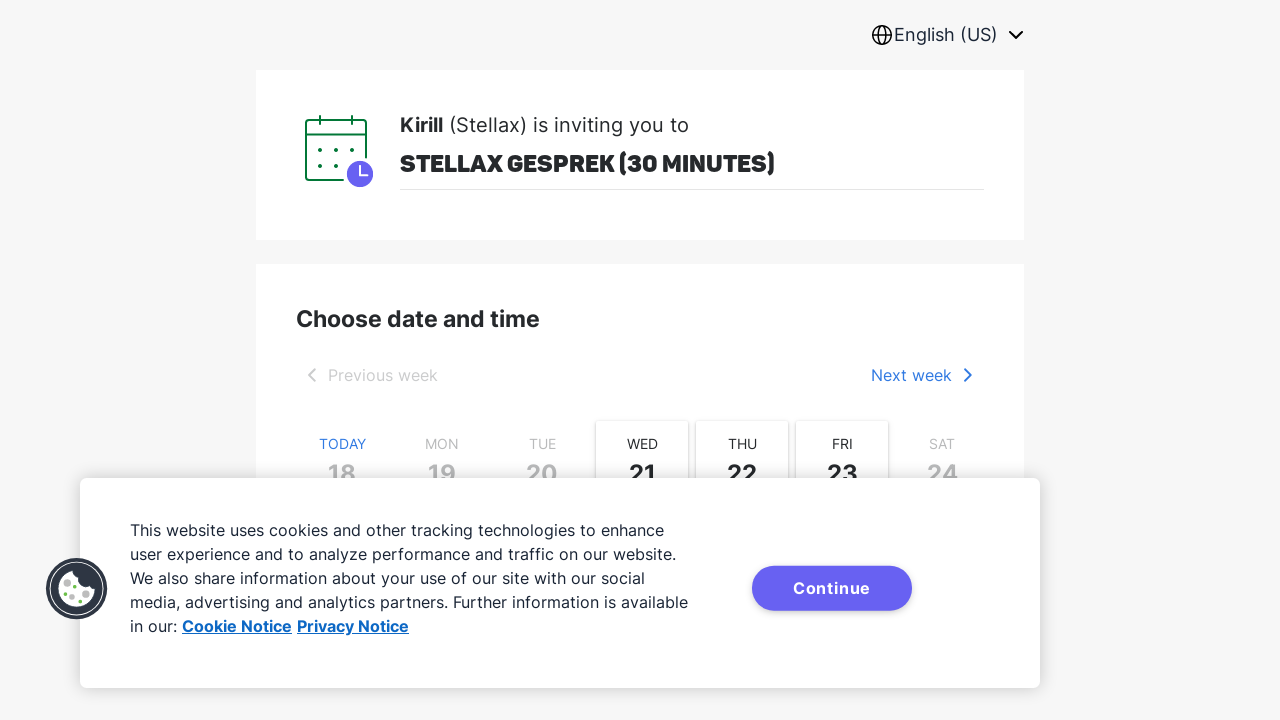

--- FILE ---
content_type: text/html; charset=utf-8
request_url: https://stellax.pipedrive.com/scheduler/RpWzGJTb/stellax-property-scan
body_size: 1519
content:
<!doctype html>
<html>
	<head>
		<title>Scheduler - Pipedrive</title>

		<meta http-equiv="Content-Type" content="text/html; charset=UTF-8" />
<meta http-equiv="X-UA-Compatible" content="IE=Edge,chrome=1" />

<meta name="apple-mobile-web-app-capable" content="yes">

<meta name="viewport" content="initial-scale=1.0, minimum-scale=1.0, maximum-scale=1.0, user-scalable=no, width=device-width">
<meta name="format-detection" content="telephone=no">
<meta name="HandheldFriendly" content="True">

<meta name="apple-mobile-web-app-status-bar-style" content="black" />
<meta name="google" content="notranslate" />
<meta name="robots" content="NOINDEX, NOFOLLOW">

<link rel="icon" href="https://cdn.dub-1.pipedriveassets.com/scheduler-service-assets/icons/pipedrive-32x32.png" sizes="32x32" />
<link rel="icon" href="https://cdn.dub-1.pipedriveassets.com/scheduler-service-assets/icons/pipedrive-48x48.png" sizes="48x48" />
<link rel="icon" href="https://cdn.dub-1.pipedriveassets.com/scheduler-service-assets/icons/pipedrive-128x128.png" sizes="128x128" />
<link rel="icon" href="https://cdn.dub-1.pipedriveassets.com/scheduler-service-assets/icons/pipedrive-512x512.png" sizes="512x512" />
<link rel="apple-touch-icon" href="https://cdn.dub-1.pipedriveassets.com/scheduler-service-assets/icons/pipedrive-256x256.png" />
<link rel="shortcut icon" href="https://cdn.dub-1.pipedriveassets.com/scheduler-service-assets/icons/pd-monogram.ico" />

		<script>
			window.app = {"domain":"pipedrive.com","publicHash":"RpWzGJTb","publicUrl":"https://stellax.pipedrive.com/scheduler","languages":[{"id":1,"name":"English (US)","language_code":"en","country_code":"US","base_language":true,"active_flag":true,"support_email":"support@pipedrive.com","order_by_collation":null},{"id":2,"name":"Deutsch","language_code":"de","country_code":"DE","base_language":false,"active_flag":true,"support_email":"support@pipedrive.com","order_by_collation":null},{"id":3,"name":"Eesti","language_code":"et","country_code":"EE","base_language":false,"active_flag":true,"support_email":"support@pipedrive.com","order_by_collation":"utf8mb4_estonian_ci"},{"id":4,"name":"Svenska","language_code":"sv","country_code":"SE","base_language":false,"active_flag":true,"support_email":"support@pipedrive.com","order_by_collation":null},{"id":5,"name":"Suomi","language_code":"fi","country_code":"FI","base_language":false,"active_flag":true,"support_email":"support@pipedrive.com","order_by_collation":"utf8mb4_swedish_ci"},{"id":6,"name":"Español (España)","language_code":"es","country_code":"ES","base_language":false,"active_flag":true,"support_email":"support@pipedrive.com","order_by_collation":"utf8mb4_spanish_ci"},{"id":7,"name":"Português (Brasil)","language_code":"pt","country_code":"BR","base_language":false,"active_flag":true,"support_email":"suporte@pipedrive.com","order_by_collation":null},{"id":8,"name":"Français","language_code":"fr","country_code":"FR","base_language":false,"active_flag":true,"support_email":"support@pipedrive.com","order_by_collation":null},{"id":9,"name":"Русский","language_code":"ru","country_code":"RU","base_language":false,"active_flag":true,"support_email":"support@pipedrive.com","order_by_collation":null},{"id":10,"name":"Türkçe","language_code":"tr","country_code":"TR","base_language":false,"active_flag":true,"support_email":"support@pipedrive.com","order_by_collation":"utf8mb4_turkish_ci"},{"id":11,"name":"Polski","language_code":"pl","country_code":"PL","base_language":false,"active_flag":true,"support_email":"support@pipedrive.com","order_by_collation":"utf8mb4_polish_ci"},{"id":12,"name":"Nederlands","language_code":"nl","country_code":"NL","base_language":false,"active_flag":true,"support_email":"support@pipedrive.com","order_by_collation":null},{"id":13,"name":"Norsk","language_code":"nb","country_code":"NO","base_language":false,"active_flag":true,"support_email":"support@pipedrive.com","order_by_collation":"utf8mb4_danish_ci"},{"id":16,"name":"Italiano","language_code":"it","country_code":"IT","base_language":false,"active_flag":true,"support_email":"support@pipedrive.com","order_by_collation":null},{"id":20,"name":"한국어","language_code":"ko","country_code":"KR","base_language":false,"active_flag":true,"support_email":"support@pipedrive.com","order_by_collation":null},{"id":24,"name":"日本語","language_code":"ja","country_code":"JP","base_language":false,"active_flag":true,"support_email":"support@pipedrive.com","order_by_collation":null},{"id":38,"name":"English (UK)","language_code":"en","country_code":"GB","base_language":false,"active_flag":true,"support_email":"support@pipedrive.com","order_by_collation":null},{"id":47,"name":"Español (América Latina)","language_code":"es","country_code":"MX","base_language":false,"active_flag":true,"support_email":"support@pipedrive.com","order_by_collation":"utf8mb4_spanish_ci"},{"id":51,"name":"繁體中文","language_code":"zh","country_code":"TW","base_language":false,"active_flag":true,"support_email":"support@pipedrive.com","order_by_collation":null},{"id":57,"name":"Latviski","language_code":"lv","country_code":"LV","base_language":false,"active_flag":true,"support_email":"support@pipedrive.com","order_by_collation":null},{"id":68,"name":"Bahasa Indonesia","language_code":"id","country_code":"ID","base_language":false,"active_flag":true,"support_email":"support@pipedrive.com","order_by_collation":null},{"id":69,"name":"Украї́нська мо́ва","language_code":"uk","country_code":"UA","base_language":false,"active_flag":true,"support_email":"support@pipedrive.com","order_by_collation":null},{"id":70,"name":"Čeština","language_code":"cs","country_code":"CZ","base_language":false,"active_flag":true,"support_email":"support@pipedrive.com","order_by_collation":null},{"id":71,"name":"Magyar","language_code":"hu","country_code":"HU","base_language":false,"active_flag":true,"support_email":"support@pipedrive.com","order_by_collation":null},{"id":72,"name":"Thai","language_code":"th","country_code":"TH","base_language":false,"active_flag":true,"support_email":"support@pipedrive.com","order_by_collation":null},{"id":73,"name":"Română","language_code":"ro","country_code":"RO","base_language":false,"active_flag":true,"support_email":"support@pipedrive.com","order_by_collation":null},{"id":74,"name":"English (Australia)","language_code":"en","country_code":"AU","base_language":false,"active_flag":true,"support_email":"support@pipedrive.com","order_by_collation":null}],"assetsUrl":"https://cdn.dub-1.pipedriveassets.com/scheduler-service-assets","publicPageEntrypoint":"public-page.98cde6d4c0d3fb4d06e9.js","onetrustDomainScript":"c938af5b-8612-421f-8d15-740c329a09bc"};
		</script>
	</head>
	<body>
		<div class="container" id="root"></div>
		<script type="text/javascript" src="https://cdn.dub-1.pipedriveassets.com/scheduler-service-assets/public-page.98cde6d4c0d3fb4d06e9.js" crossorigin></script>
		<script>
			if (window.self === window.top) {
				var script = document.createElement('script');

				script.src = 'https://cdn.cookielaw.org/scripttemplates/otSDKStub.js';
				script.type = 'text/javascript';
				script.charset = 'UTF-8'
				script.setAttribute('data-domain-script', "c938af5b-8612-421f-8d15-740c329a09bc")
				script.setAttribute('data-document-language', true);

				document.body.appendChild(script);
			}
		</script>
	<script>(function(){function c(){var b=a.contentDocument||a.contentWindow.document;if(b){var d=b.createElement('script');d.innerHTML="window.__CF$cv$params={r:'9bfaae2c7f81cc78',t:'MTc2ODcwMzUzMS4wMDAwMDA='};var a=document.createElement('script');a.nonce='';a.src='/cdn-cgi/challenge-platform/scripts/jsd/main.js';document.getElementsByTagName('head')[0].appendChild(a);";b.getElementsByTagName('head')[0].appendChild(d)}}if(document.body){var a=document.createElement('iframe');a.height=1;a.width=1;a.style.position='absolute';a.style.top=0;a.style.left=0;a.style.border='none';a.style.visibility='hidden';document.body.appendChild(a);if('loading'!==document.readyState)c();else if(window.addEventListener)document.addEventListener('DOMContentLoaded',c);else{var e=document.onreadystatechange||function(){};document.onreadystatechange=function(b){e(b);'loading'!==document.readyState&&(document.onreadystatechange=e,c())}}}})();</script></body>
</html>